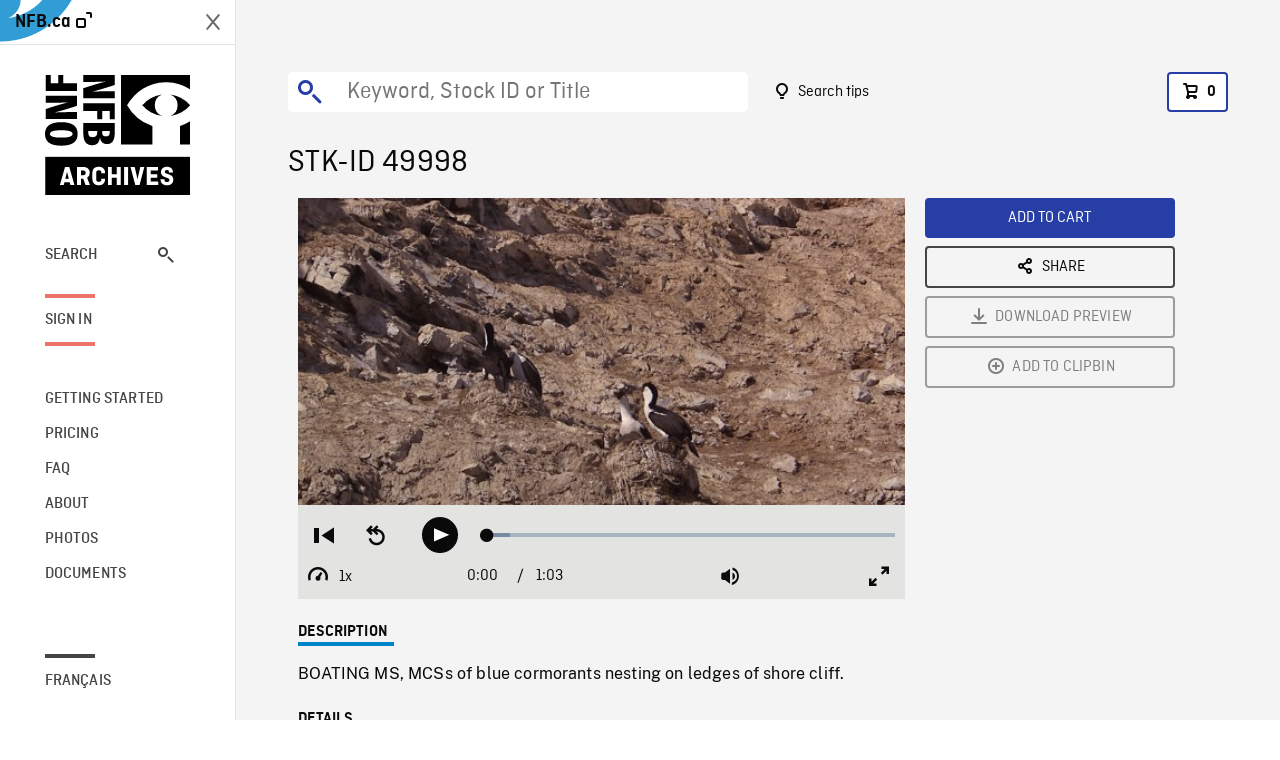

--- FILE ---
content_type: text/html; charset=utf-8
request_url: https://archives.nfb.ca/stockshot/49998/
body_size: 2709
content:


<!DOCTYPE html>
<html lang="en" class="brand-resize">
  <head>
    <!-- SEO Browser -->
    <meta charset="utf-8">
    <meta http-equiv="X-UA-Compatible" content="IE=edge">
    <meta name="viewport" content="width=device-width,initial-scale=1.0">

    <!-- SEO Robot -->
    <meta name="theme-color" content="#0085CA">
    <meta name="robots" content="index,follow">
    <meta name="googlebot" content="index,follow">

    
  





  <!-- SEO Title / Description / Alternate link -->
  <title>STK-ID 49998 - NFB Archives</title>
  <meta name="description" content="BOATING MS, MCSs of blue cormorants nesting on ledges of shore cliff." />
  <link rel="alternate" hreflang="fr" href="https://archives.onf.ca/plan/49998/" />

  <!-- Open Graph Share -->
  <meta property="og:title" content="STK-ID 49998">
  <meta property="og:description" content="BOATING MS, MCSs of blue cormorants nesting on ledges of shore cliff.">
  <meta property="og:site_name" content="NFB Archives">
  <meta property="og:locale" content="en">
  <meta property="og:type" content="website">
  
  <meta property="og:image" content="https://www3.nfb.ca/stk_hd_169/SA00041.175/Reel_14/49998/SA00041.175_Reel_14_49998_Thumbnails.jpg">
  

  <!-- Twitter Share -->
  <meta property="twitter:card'" content="summary_large_image">
  <meta property="twitter:title" content="STK-ID 49998">
  <meta property="twitter:description" content="BOATING MS, MCSs of blue cormorants nesting on ledges of shore cliff.">
  
  <meta property="twitter:image" content="https://www3.nfb.ca/stk_hd_169/SA00041.175/Reel_14/49998/SA00041.175_Reel_14_49998_Thumbnails.jpg">
  
  
  
  <meta name="google-site-verification" content="qDg4hGiuziyUtDG0mNfCghEatUmV7SKKQZw3bYbxy1Q" />
  




    <link href="/vue/css/chunk-vendors.a5d03586.css" rel="stylesheet"/>
	<link href="/vue/css/app.d83a5b3d.css" rel="stylesheet"/>
	<script defer="defer" src="/vue/js/chunk-vendors.08ed79bc0ad2f885.min.js"></script>
	<script defer="defer" src="/vue/js/app.d0589b7be1192aa6.min.js"></script>
	<script>window.GENERATED_BY_DJANGO = false</script>
	<link href="/vue/favicon.ico" rel="icon"/>

    <link href="https://dkyhanv6paotz.cloudfront.net/onfca-prod/archives/static/css/loader.0b12b3005727.css" rel="stylesheet">
    
<script type="application/ld+json">
  {
    "@context": "https://schema.org",
    "@type": "VideoObject",
    "name": "La grande traversée",
    "description": "BOATING MS, MCSs of blue cormorants nesting on ledges of shore cliff.",
    
    "thumbnailUrl": "https://www3.nfb.ca/stk_hd_169/SA00041.175/Reel_14/49998/SA00041.175_Reel_14_49998_Thumbnails.jpg",
    
    
    "duration": "PT0H1M3S",
    
    "contentUrl": "https://archives.nfb.ca/stockshots/videos/SA00041.175/Reel_14/49998/SA00041.175_Reel_14_49998_WorkingCopy.mov",
    "uploadDate": "2002"
  }
</script>

  </head>
  <body class="no-js forceScrollY">
    <div id="app">
      
<h1>STK-ID 49998</h1>
<video controls poster="https://www3.nfb.ca/stk_hd_169/SA00041.175/Reel_14/49998/SA00041.175_Reel_14_49998_Thumbnails.jpg">
  <source src="https://archives.nfb.ca/stockshots/videos/SA00041.175/Reel_14/49998/SA00041.175_Reel_14_49998_WorkingCopy.mov">
</video>

<p>BOATING MS, MCSs of blue cormorants nesting on ledges of shore cliff.</p>
<h2>DETAILS</h2>
<dl>
  <dt>Excerpt from</dt>
  <dd>La grande traversée</dd>

  
  <dt>Location</dt>
  <dd>Paradise Bay</dd>
  

  
  <dt>Year</dt>
  <dd>2002</dd>
  

  
  <dt>Collection</dt>
  <dd>Arctic Mission</dd>
  

  

  
  <dt>Available formats</dt>
  <dd>DVCPRO HD, DVCPRO25</dd>
  

  
  <dt>Shooting format</dt>
  <dd>DVCPRO HD</dd>
  

  
  <dt>Aspect ratio</dt>
  <dd>16/9, ANAMORPHIC</dd>
  

  
  <dt>Available resolutions</dt>
  <dd>1920 x 1080</dd>
  
</dl>

    </div>

    
<div id="archives-loader">
  <div class="logo">
    <img src="https://dkyhanv6paotz.cloudfront.net/onfca-prod/archives/static/archives-logo-v.2ed2b7370d04.svg" />
  </div>
</div>
    

<script>
window.VUE_APP_META_I18N = {
  "suffix": " - NFB Archives",
  "default": {
    "title": "NFB Archives",
    "description": "Our extensive stock footage and photos collection spans a wealth of content from Canada and around the world. Need colour footage of World War II? Climate change in the Arctic? You’ve come to the right place.\u000ACapturing over a century of history, our files and film reels are impeccably preserved, allowing for custom transfers to any resolution: SD, HD, 4K, 8K, etc."
  },
  "stockshot": {
    "title": "STK-ID {id}"
  },
  "search": {
    "title": "Search",
    "description": "Find the perfect shot with the NFB Archives advanced search tool. You can search by keywords, location, date or specific shot ID, and select multiple filters to better narrow down your results."
  },
  "cart": {
    "title": "Cart",
    "description": "Add NFB Archives stock footage to your cart to start the ordering process."
  },
  "request_list": {
    "title": "Your licence requests",
    "description": "Access the request history of your NFB Archives stock footage orders."
  },
  "request_detail": {
    "title": "Request",
    "description": "Start the ordering process by filling out the NFB Archives order request form, and then sending it to our sales agents."
  },
  "clipbin_list": {
    "title": "Clipbins",
    "description": "View all your clipbins from the NFB Archives website, and manage your different stock footage projects."
  },
  "clipbin_detail": {
    "title": "Clipbin",
    "description": "Create a clipbin to manage a project and to organize your shots on the NFB Archives stock footage platform."
  },
  "calculator": {
    "title": "Pricing calculator",
    "description": "Use the NFB Archives calculator to estimate the per\u002Dsecond price of the desired licence rights of your next stock footage order."
  },
  "404": {
    "title": "404",
    "description": "The page you are trying to reach cannot be found. Contact NFB Archives to draw this error to our attention."
  }
}
</script>

    <script src="https://dkyhanv6paotz.cloudfront.net/onfca-prod/archives/static/js/loader.1015c52469a2.js"></script>
    

    <script>
      window.VUE_APP_GTM_ID = "GTM-NMCS2FB"
      window.VUE_APP_GTM_SECOND_ID = "GTM-NLQ6TKD"
      window.VUE_APP_THUMBNAIL_PATTERN = "https://dkyhanv6paotz.cloudfront.net/live/fit-in/{width}x{height}/{path}"
      window.VUE_APP_GTM_USER_ID = ""
      window.ARCHIVES_CLIENT_ID = "013331"
      
      window.GENERATED_BY_DJANGO = true
    </script>
  </body>
</html>
